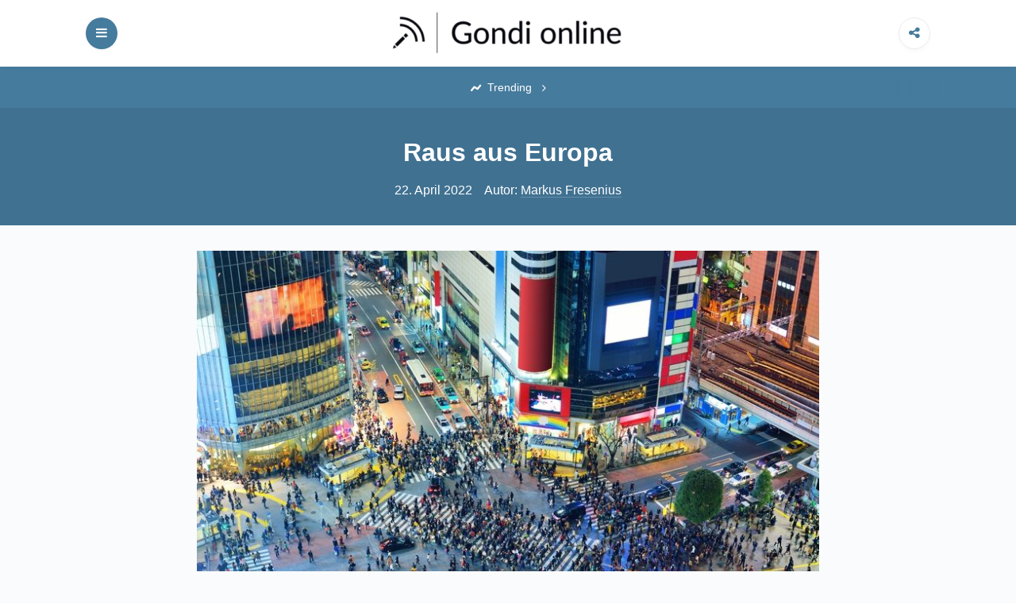

--- FILE ---
content_type: text/html; charset=UTF-8
request_url: https://gondi-online.de/raus-aus-europa/
body_size: 8863
content:

<!DOCTYPE html>

<html lang="de">

<head>

	<meta charset="UTF-8">
	<meta name="viewport" content="width=device-width, shrink-to-fit=no, initial-scale=1.0">
	<link rel="profile" href="https://gmpg.org/xfn/11">

	<title>Raus aus Europa &#8211; Gondi-online.de</title>
		<style type="text/css">
			:root {
				--color-main: #457b9d;
			}
		</style>
<meta name='robots' content='max-image-preview:large' />
<link rel="alternate" type="application/rss+xml" title="Gondi-online.de &raquo; Feed" href="https://gondi-online.de/feed/" />
<link rel="alternate" title="oEmbed (JSON)" type="application/json+oembed" href="https://gondi-online.de/wp-json/oembed/1.0/embed?url=https%3A%2F%2Fgondi-online.de%2Fraus-aus-europa%2F" />
<link rel="alternate" title="oEmbed (XML)" type="text/xml+oembed" href="https://gondi-online.de/wp-json/oembed/1.0/embed?url=https%3A%2F%2Fgondi-online.de%2Fraus-aus-europa%2F&#038;format=xml" />
<style id='wp-img-auto-sizes-contain-inline-css'>
img:is([sizes=auto i],[sizes^="auto," i]){contain-intrinsic-size:3000px 1500px}
/*# sourceURL=wp-img-auto-sizes-contain-inline-css */
</style>
<style id='wp-emoji-styles-inline-css'>

	img.wp-smiley, img.emoji {
		display: inline !important;
		border: none !important;
		box-shadow: none !important;
		height: 1em !important;
		width: 1em !important;
		margin: 0 0.07em !important;
		vertical-align: -0.1em !important;
		background: none !important;
		padding: 0 !important;
	}
/*# sourceURL=wp-emoji-styles-inline-css */
</style>
<style id='wp-block-library-inline-css'>
:root{--wp-block-synced-color:#7a00df;--wp-block-synced-color--rgb:122,0,223;--wp-bound-block-color:var(--wp-block-synced-color);--wp-editor-canvas-background:#ddd;--wp-admin-theme-color:#007cba;--wp-admin-theme-color--rgb:0,124,186;--wp-admin-theme-color-darker-10:#006ba1;--wp-admin-theme-color-darker-10--rgb:0,107,160.5;--wp-admin-theme-color-darker-20:#005a87;--wp-admin-theme-color-darker-20--rgb:0,90,135;--wp-admin-border-width-focus:2px}@media (min-resolution:192dpi){:root{--wp-admin-border-width-focus:1.5px}}.wp-element-button{cursor:pointer}:root .has-very-light-gray-background-color{background-color:#eee}:root .has-very-dark-gray-background-color{background-color:#313131}:root .has-very-light-gray-color{color:#eee}:root .has-very-dark-gray-color{color:#313131}:root .has-vivid-green-cyan-to-vivid-cyan-blue-gradient-background{background:linear-gradient(135deg,#00d084,#0693e3)}:root .has-purple-crush-gradient-background{background:linear-gradient(135deg,#34e2e4,#4721fb 50%,#ab1dfe)}:root .has-hazy-dawn-gradient-background{background:linear-gradient(135deg,#faaca8,#dad0ec)}:root .has-subdued-olive-gradient-background{background:linear-gradient(135deg,#fafae1,#67a671)}:root .has-atomic-cream-gradient-background{background:linear-gradient(135deg,#fdd79a,#004a59)}:root .has-nightshade-gradient-background{background:linear-gradient(135deg,#330968,#31cdcf)}:root .has-midnight-gradient-background{background:linear-gradient(135deg,#020381,#2874fc)}:root{--wp--preset--font-size--normal:16px;--wp--preset--font-size--huge:42px}.has-regular-font-size{font-size:1em}.has-larger-font-size{font-size:2.625em}.has-normal-font-size{font-size:var(--wp--preset--font-size--normal)}.has-huge-font-size{font-size:var(--wp--preset--font-size--huge)}.has-text-align-center{text-align:center}.has-text-align-left{text-align:left}.has-text-align-right{text-align:right}.has-fit-text{white-space:nowrap!important}#end-resizable-editor-section{display:none}.aligncenter{clear:both}.items-justified-left{justify-content:flex-start}.items-justified-center{justify-content:center}.items-justified-right{justify-content:flex-end}.items-justified-space-between{justify-content:space-between}.screen-reader-text{border:0;clip-path:inset(50%);height:1px;margin:-1px;overflow:hidden;padding:0;position:absolute;width:1px;word-wrap:normal!important}.screen-reader-text:focus{background-color:#ddd;clip-path:none;color:#444;display:block;font-size:1em;height:auto;left:5px;line-height:normal;padding:15px 23px 14px;text-decoration:none;top:5px;width:auto;z-index:100000}html :where(.has-border-color){border-style:solid}html :where([style*=border-top-color]){border-top-style:solid}html :where([style*=border-right-color]){border-right-style:solid}html :where([style*=border-bottom-color]){border-bottom-style:solid}html :where([style*=border-left-color]){border-left-style:solid}html :where([style*=border-width]){border-style:solid}html :where([style*=border-top-width]){border-top-style:solid}html :where([style*=border-right-width]){border-right-style:solid}html :where([style*=border-bottom-width]){border-bottom-style:solid}html :where([style*=border-left-width]){border-left-style:solid}html :where(img[class*=wp-image-]){height:auto;max-width:100%}:where(figure){margin:0 0 1em}html :where(.is-position-sticky){--wp-admin--admin-bar--position-offset:var(--wp-admin--admin-bar--height,0px)}@media screen and (max-width:600px){html :where(.is-position-sticky){--wp-admin--admin-bar--position-offset:0px}}

/*# sourceURL=wp-block-library-inline-css */
</style><style id='wp-block-categories-inline-css'>
.wp-block-categories{box-sizing:border-box}.wp-block-categories.alignleft{margin-right:2em}.wp-block-categories.alignright{margin-left:2em}.wp-block-categories.wp-block-categories-dropdown.aligncenter{text-align:center}.wp-block-categories .wp-block-categories__label{display:block;width:100%}
/*# sourceURL=https://gondi-online.de/wp-includes/blocks/categories/style.min.css */
</style>
<style id='wp-block-heading-inline-css'>
h1:where(.wp-block-heading).has-background,h2:where(.wp-block-heading).has-background,h3:where(.wp-block-heading).has-background,h4:where(.wp-block-heading).has-background,h5:where(.wp-block-heading).has-background,h6:where(.wp-block-heading).has-background{padding:1.25em 2.375em}h1.has-text-align-left[style*=writing-mode]:where([style*=vertical-lr]),h1.has-text-align-right[style*=writing-mode]:where([style*=vertical-rl]),h2.has-text-align-left[style*=writing-mode]:where([style*=vertical-lr]),h2.has-text-align-right[style*=writing-mode]:where([style*=vertical-rl]),h3.has-text-align-left[style*=writing-mode]:where([style*=vertical-lr]),h3.has-text-align-right[style*=writing-mode]:where([style*=vertical-rl]),h4.has-text-align-left[style*=writing-mode]:where([style*=vertical-lr]),h4.has-text-align-right[style*=writing-mode]:where([style*=vertical-rl]),h5.has-text-align-left[style*=writing-mode]:where([style*=vertical-lr]),h5.has-text-align-right[style*=writing-mode]:where([style*=vertical-rl]),h6.has-text-align-left[style*=writing-mode]:where([style*=vertical-lr]),h6.has-text-align-right[style*=writing-mode]:where([style*=vertical-rl]){rotate:180deg}
/*# sourceURL=https://gondi-online.de/wp-includes/blocks/heading/style.min.css */
</style>
<style id='wp-block-latest-posts-inline-css'>
.wp-block-latest-posts{box-sizing:border-box}.wp-block-latest-posts.alignleft{margin-right:2em}.wp-block-latest-posts.alignright{margin-left:2em}.wp-block-latest-posts.wp-block-latest-posts__list{list-style:none}.wp-block-latest-posts.wp-block-latest-posts__list li{clear:both;overflow-wrap:break-word}.wp-block-latest-posts.is-grid{display:flex;flex-wrap:wrap}.wp-block-latest-posts.is-grid li{margin:0 1.25em 1.25em 0;width:100%}@media (min-width:600px){.wp-block-latest-posts.columns-2 li{width:calc(50% - .625em)}.wp-block-latest-posts.columns-2 li:nth-child(2n){margin-right:0}.wp-block-latest-posts.columns-3 li{width:calc(33.33333% - .83333em)}.wp-block-latest-posts.columns-3 li:nth-child(3n){margin-right:0}.wp-block-latest-posts.columns-4 li{width:calc(25% - .9375em)}.wp-block-latest-posts.columns-4 li:nth-child(4n){margin-right:0}.wp-block-latest-posts.columns-5 li{width:calc(20% - 1em)}.wp-block-latest-posts.columns-5 li:nth-child(5n){margin-right:0}.wp-block-latest-posts.columns-6 li{width:calc(16.66667% - 1.04167em)}.wp-block-latest-posts.columns-6 li:nth-child(6n){margin-right:0}}:root :where(.wp-block-latest-posts.is-grid){padding:0}:root :where(.wp-block-latest-posts.wp-block-latest-posts__list){padding-left:0}.wp-block-latest-posts__post-author,.wp-block-latest-posts__post-date{display:block;font-size:.8125em}.wp-block-latest-posts__post-excerpt,.wp-block-latest-posts__post-full-content{margin-bottom:1em;margin-top:.5em}.wp-block-latest-posts__featured-image a{display:inline-block}.wp-block-latest-posts__featured-image img{height:auto;max-width:100%;width:auto}.wp-block-latest-posts__featured-image.alignleft{float:left;margin-right:1em}.wp-block-latest-posts__featured-image.alignright{float:right;margin-left:1em}.wp-block-latest-posts__featured-image.aligncenter{margin-bottom:1em;text-align:center}
/*# sourceURL=https://gondi-online.de/wp-includes/blocks/latest-posts/style.min.css */
</style>
<style id='wp-block-group-inline-css'>
.wp-block-group{box-sizing:border-box}:where(.wp-block-group.wp-block-group-is-layout-constrained){position:relative}
/*# sourceURL=https://gondi-online.de/wp-includes/blocks/group/style.min.css */
</style>
<style id='global-styles-inline-css'>
:root{--wp--preset--aspect-ratio--square: 1;--wp--preset--aspect-ratio--4-3: 4/3;--wp--preset--aspect-ratio--3-4: 3/4;--wp--preset--aspect-ratio--3-2: 3/2;--wp--preset--aspect-ratio--2-3: 2/3;--wp--preset--aspect-ratio--16-9: 16/9;--wp--preset--aspect-ratio--9-16: 9/16;--wp--preset--color--black: #000000;--wp--preset--color--cyan-bluish-gray: #abb8c3;--wp--preset--color--white: #ffffff;--wp--preset--color--pale-pink: #f78da7;--wp--preset--color--vivid-red: #cf2e2e;--wp--preset--color--luminous-vivid-orange: #ff6900;--wp--preset--color--luminous-vivid-amber: #fcb900;--wp--preset--color--light-green-cyan: #7bdcb5;--wp--preset--color--vivid-green-cyan: #00d084;--wp--preset--color--pale-cyan-blue: #8ed1fc;--wp--preset--color--vivid-cyan-blue: #0693e3;--wp--preset--color--vivid-purple: #9b51e0;--wp--preset--gradient--vivid-cyan-blue-to-vivid-purple: linear-gradient(135deg,rgb(6,147,227) 0%,rgb(155,81,224) 100%);--wp--preset--gradient--light-green-cyan-to-vivid-green-cyan: linear-gradient(135deg,rgb(122,220,180) 0%,rgb(0,208,130) 100%);--wp--preset--gradient--luminous-vivid-amber-to-luminous-vivid-orange: linear-gradient(135deg,rgb(252,185,0) 0%,rgb(255,105,0) 100%);--wp--preset--gradient--luminous-vivid-orange-to-vivid-red: linear-gradient(135deg,rgb(255,105,0) 0%,rgb(207,46,46) 100%);--wp--preset--gradient--very-light-gray-to-cyan-bluish-gray: linear-gradient(135deg,rgb(238,238,238) 0%,rgb(169,184,195) 100%);--wp--preset--gradient--cool-to-warm-spectrum: linear-gradient(135deg,rgb(74,234,220) 0%,rgb(151,120,209) 20%,rgb(207,42,186) 40%,rgb(238,44,130) 60%,rgb(251,105,98) 80%,rgb(254,248,76) 100%);--wp--preset--gradient--blush-light-purple: linear-gradient(135deg,rgb(255,206,236) 0%,rgb(152,150,240) 100%);--wp--preset--gradient--blush-bordeaux: linear-gradient(135deg,rgb(254,205,165) 0%,rgb(254,45,45) 50%,rgb(107,0,62) 100%);--wp--preset--gradient--luminous-dusk: linear-gradient(135deg,rgb(255,203,112) 0%,rgb(199,81,192) 50%,rgb(65,88,208) 100%);--wp--preset--gradient--pale-ocean: linear-gradient(135deg,rgb(255,245,203) 0%,rgb(182,227,212) 50%,rgb(51,167,181) 100%);--wp--preset--gradient--electric-grass: linear-gradient(135deg,rgb(202,248,128) 0%,rgb(113,206,126) 100%);--wp--preset--gradient--midnight: linear-gradient(135deg,rgb(2,3,129) 0%,rgb(40,116,252) 100%);--wp--preset--font-size--small: 13px;--wp--preset--font-size--medium: 20px;--wp--preset--font-size--large: 36px;--wp--preset--font-size--x-large: 42px;--wp--preset--spacing--20: 0.44rem;--wp--preset--spacing--30: 0.67rem;--wp--preset--spacing--40: 1rem;--wp--preset--spacing--50: 1.5rem;--wp--preset--spacing--60: 2.25rem;--wp--preset--spacing--70: 3.38rem;--wp--preset--spacing--80: 5.06rem;--wp--preset--shadow--natural: 6px 6px 9px rgba(0, 0, 0, 0.2);--wp--preset--shadow--deep: 12px 12px 50px rgba(0, 0, 0, 0.4);--wp--preset--shadow--sharp: 6px 6px 0px rgba(0, 0, 0, 0.2);--wp--preset--shadow--outlined: 6px 6px 0px -3px rgb(255, 255, 255), 6px 6px rgb(0, 0, 0);--wp--preset--shadow--crisp: 6px 6px 0px rgb(0, 0, 0);}:where(.is-layout-flex){gap: 0.5em;}:where(.is-layout-grid){gap: 0.5em;}body .is-layout-flex{display: flex;}.is-layout-flex{flex-wrap: wrap;align-items: center;}.is-layout-flex > :is(*, div){margin: 0;}body .is-layout-grid{display: grid;}.is-layout-grid > :is(*, div){margin: 0;}:where(.wp-block-columns.is-layout-flex){gap: 2em;}:where(.wp-block-columns.is-layout-grid){gap: 2em;}:where(.wp-block-post-template.is-layout-flex){gap: 1.25em;}:where(.wp-block-post-template.is-layout-grid){gap: 1.25em;}.has-black-color{color: var(--wp--preset--color--black) !important;}.has-cyan-bluish-gray-color{color: var(--wp--preset--color--cyan-bluish-gray) !important;}.has-white-color{color: var(--wp--preset--color--white) !important;}.has-pale-pink-color{color: var(--wp--preset--color--pale-pink) !important;}.has-vivid-red-color{color: var(--wp--preset--color--vivid-red) !important;}.has-luminous-vivid-orange-color{color: var(--wp--preset--color--luminous-vivid-orange) !important;}.has-luminous-vivid-amber-color{color: var(--wp--preset--color--luminous-vivid-amber) !important;}.has-light-green-cyan-color{color: var(--wp--preset--color--light-green-cyan) !important;}.has-vivid-green-cyan-color{color: var(--wp--preset--color--vivid-green-cyan) !important;}.has-pale-cyan-blue-color{color: var(--wp--preset--color--pale-cyan-blue) !important;}.has-vivid-cyan-blue-color{color: var(--wp--preset--color--vivid-cyan-blue) !important;}.has-vivid-purple-color{color: var(--wp--preset--color--vivid-purple) !important;}.has-black-background-color{background-color: var(--wp--preset--color--black) !important;}.has-cyan-bluish-gray-background-color{background-color: var(--wp--preset--color--cyan-bluish-gray) !important;}.has-white-background-color{background-color: var(--wp--preset--color--white) !important;}.has-pale-pink-background-color{background-color: var(--wp--preset--color--pale-pink) !important;}.has-vivid-red-background-color{background-color: var(--wp--preset--color--vivid-red) !important;}.has-luminous-vivid-orange-background-color{background-color: var(--wp--preset--color--luminous-vivid-orange) !important;}.has-luminous-vivid-amber-background-color{background-color: var(--wp--preset--color--luminous-vivid-amber) !important;}.has-light-green-cyan-background-color{background-color: var(--wp--preset--color--light-green-cyan) !important;}.has-vivid-green-cyan-background-color{background-color: var(--wp--preset--color--vivid-green-cyan) !important;}.has-pale-cyan-blue-background-color{background-color: var(--wp--preset--color--pale-cyan-blue) !important;}.has-vivid-cyan-blue-background-color{background-color: var(--wp--preset--color--vivid-cyan-blue) !important;}.has-vivid-purple-background-color{background-color: var(--wp--preset--color--vivid-purple) !important;}.has-black-border-color{border-color: var(--wp--preset--color--black) !important;}.has-cyan-bluish-gray-border-color{border-color: var(--wp--preset--color--cyan-bluish-gray) !important;}.has-white-border-color{border-color: var(--wp--preset--color--white) !important;}.has-pale-pink-border-color{border-color: var(--wp--preset--color--pale-pink) !important;}.has-vivid-red-border-color{border-color: var(--wp--preset--color--vivid-red) !important;}.has-luminous-vivid-orange-border-color{border-color: var(--wp--preset--color--luminous-vivid-orange) !important;}.has-luminous-vivid-amber-border-color{border-color: var(--wp--preset--color--luminous-vivid-amber) !important;}.has-light-green-cyan-border-color{border-color: var(--wp--preset--color--light-green-cyan) !important;}.has-vivid-green-cyan-border-color{border-color: var(--wp--preset--color--vivid-green-cyan) !important;}.has-pale-cyan-blue-border-color{border-color: var(--wp--preset--color--pale-cyan-blue) !important;}.has-vivid-cyan-blue-border-color{border-color: var(--wp--preset--color--vivid-cyan-blue) !important;}.has-vivid-purple-border-color{border-color: var(--wp--preset--color--vivid-purple) !important;}.has-vivid-cyan-blue-to-vivid-purple-gradient-background{background: var(--wp--preset--gradient--vivid-cyan-blue-to-vivid-purple) !important;}.has-light-green-cyan-to-vivid-green-cyan-gradient-background{background: var(--wp--preset--gradient--light-green-cyan-to-vivid-green-cyan) !important;}.has-luminous-vivid-amber-to-luminous-vivid-orange-gradient-background{background: var(--wp--preset--gradient--luminous-vivid-amber-to-luminous-vivid-orange) !important;}.has-luminous-vivid-orange-to-vivid-red-gradient-background{background: var(--wp--preset--gradient--luminous-vivid-orange-to-vivid-red) !important;}.has-very-light-gray-to-cyan-bluish-gray-gradient-background{background: var(--wp--preset--gradient--very-light-gray-to-cyan-bluish-gray) !important;}.has-cool-to-warm-spectrum-gradient-background{background: var(--wp--preset--gradient--cool-to-warm-spectrum) !important;}.has-blush-light-purple-gradient-background{background: var(--wp--preset--gradient--blush-light-purple) !important;}.has-blush-bordeaux-gradient-background{background: var(--wp--preset--gradient--blush-bordeaux) !important;}.has-luminous-dusk-gradient-background{background: var(--wp--preset--gradient--luminous-dusk) !important;}.has-pale-ocean-gradient-background{background: var(--wp--preset--gradient--pale-ocean) !important;}.has-electric-grass-gradient-background{background: var(--wp--preset--gradient--electric-grass) !important;}.has-midnight-gradient-background{background: var(--wp--preset--gradient--midnight) !important;}.has-small-font-size{font-size: var(--wp--preset--font-size--small) !important;}.has-medium-font-size{font-size: var(--wp--preset--font-size--medium) !important;}.has-large-font-size{font-size: var(--wp--preset--font-size--large) !important;}.has-x-large-font-size{font-size: var(--wp--preset--font-size--x-large) !important;}
/*# sourceURL=global-styles-inline-css */
</style>

<style id='classic-theme-styles-inline-css'>
/*! This file is auto-generated */
.wp-block-button__link{color:#fff;background-color:#32373c;border-radius:9999px;box-shadow:none;text-decoration:none;padding:calc(.667em + 2px) calc(1.333em + 2px);font-size:1.125em}.wp-block-file__button{background:#32373c;color:#fff;text-decoration:none}
/*# sourceURL=/wp-includes/css/classic-themes.min.css */
</style>
<link rel='stylesheet' id='viralike-style-css' href='https://gondi-online.de/wp-content/themes/viralike/style.css?ver=1.0.3' media='' />
<link rel='stylesheet' id='viralike-custom-styles-css' href='https://gondi-online.de/wp-content/themes/viralike/style.css?ver=6.9' media='all' />
<script src="https://gondi-online.de/wp-includes/js/jquery/jquery.min.js?ver=3.7.1" id="jquery-core-js"></script>
<script src="https://gondi-online.de/wp-includes/js/jquery/jquery-migrate.min.js?ver=3.4.1" id="jquery-migrate-js"></script>
<link rel="https://api.w.org/" href="https://gondi-online.de/wp-json/" /><link rel="alternate" title="JSON" type="application/json" href="https://gondi-online.de/wp-json/wp/v2/posts/1101" /><link rel="EditURI" type="application/rsd+xml" title="RSD" href="https://gondi-online.de/xmlrpc.php?rsd" />
<meta name="generator" content="WordPress 6.9" />
<link rel="canonical" href="https://gondi-online.de/raus-aus-europa/" />
<link rel='shortlink' href='https://gondi-online.de/?p=1101' />
		<style type="text/css">
			:root {
				--color-main: #457b9d;
			}
		</style>
<link rel="icon" href="https://gondi-online.de/wp-content/uploads/2021/12/cropped-Gondi-online-1-32x32.png" sizes="32x32" />
<link rel="icon" href="https://gondi-online.de/wp-content/uploads/2021/12/cropped-Gondi-online-1-192x192.png" sizes="192x192" />
<link rel="apple-touch-icon" href="https://gondi-online.de/wp-content/uploads/2021/12/cropped-Gondi-online-1-180x180.png" />
<meta name="msapplication-TileImage" content="https://gondi-online.de/wp-content/uploads/2021/12/cropped-Gondi-online-1-270x270.png" />
		<style id="wp-custom-css">
			.site-footer--disclaimer{display:none;}
		</style>
		
</head>

<body class="wp-singular post-template-default single single-post postid-1101 single-format-standard wp-custom-logo wp-theme-viralike">

	<a class="screen-reader-text skip-link" href="#main">Skip to content</a>
	<header id="masthead" class="site-header">
	<div class="container site-header--container">
					<a class="site-header--navigation site-header--btn" href="#">
				<i class="icon-menu"></i>
			</a><!-- .site-header--navigation -->
		
		<div class="site-header--branding">
							<div class="site-header--branding__logo">
					<a href="https://gondi-online.de/" class="custom-logo-link" rel="home"><img width="300" height="60" src="https://gondi-online.de/wp-content/uploads/2021/12/Gondi-online-e1640598960666.png" class="custom-logo" alt="Gondi-online.de" decoding="async" /></a>				</div><!-- .site-title -->
					</div><!-- .site-header--branding -->

		<div class="site-header--share">
			<a class="site-header--share__btn site-header--btn">
				<i class="icon-share"></i>
			</a>
			<div class="site-header--share__dropdown">
				<ul>
					<li>
						<a href="https://www.facebook.com/sharer/sharer.php?u=https://gondi-online.de/" class="facebook" target="_blank" rel="noopener nofollow">
							<i class="icon-facebook"></i> Share on Facebook						</a>
					</li>
					<li>
						<a href="https://twitter.com/intent/tweet?url=https://gondi-online.de/" class="twitter" target="_blank" rel="noopener nofollow">
							<i class="icon-twitter"></i> Share on Twitter						</a>
					</li>
				</ul>
			</div>
		</div><!-- .site-header--share -->
	</div><!-- .site-header--container -->
</header><!-- .site-header -->
	<nav id="site-navigation" class="site-navigation">
		<div class="site-navigation--menu">
			<div class="site-navigation--menu__search">
				
<form role="search" method="get" class="search-form" action="https://gondi-online.de/">
	<label>Search for:</label>
	<input type="search" class="search-form--input" placeholder="Search for:" value="" name="s" />
	<button type="submit" class="search-form--submit">
		<i class="icon-search"></i>
	</button>
</form><!-- .search-form -->
			</div>
			<ul id="menu-menu-1" class="menu"><li id="menu-item-490" class="menu-item menu-item-type-custom menu-item-object-custom menu-item-490"><a href="/">Titelseite</a></li>
<li id="menu-item-491" class="menu-item menu-item-type-taxonomy menu-item-object-category menu-item-491"><a href="https://gondi-online.de/category/ausbildung-und-karriere/">Ausbildung und Karriere</a></li>
<li id="menu-item-492" class="menu-item menu-item-type-taxonomy menu-item-object-category menu-item-492"><a href="https://gondi-online.de/category/essen-und-trinken/">Essen und Trinken</a></li>
<li id="menu-item-493" class="menu-item menu-item-type-taxonomy menu-item-object-category menu-item-493"><a href="https://gondi-online.de/category/familie-und-kinder/">Familie und Kinder</a></li>
<li id="menu-item-494" class="menu-item menu-item-type-taxonomy menu-item-object-category menu-item-494"><a href="https://gondi-online.de/category/haus-und-garten/">Haus und Garten</a></li>
</ul>		</div><!-- .site-navigation--menu -->
		<a href="#" class="site-navigation--close">
			<span class="site-navigation--close__btn">&times;</span>
		</a><!-- .site-navigation--close -->
	</nav><!-- .site-navigation -->
<div class="site-header-tags">
	<div class="container">
		<span class="site-header-tags--item title">‎
			<i class="icon-chart"></i> Trending <i class="icon-angle-right"></i>
		</span>
			</div>
</div>

	<main id="main" class="site-main">

<div class="single-row">

	
<article id="post-1101" class="post-1101 post type-post status-publish format-standard has-post-thumbnail hentry category-reisen">

	<header class="entry-header">
		<div class="container container--single">
			<h1 class="entry-title">Raus aus Europa</h1>			<!-- .entry-title -->
			<div class="entry-author-meta">
				<time>22. April 2022</time>				<span>Autor:</span>
				<a href="https://gondi-online.de/author/admin/" title="Beiträge von Markus Fresenius" rel="author">Markus Fresenius</a>			</div><!-- .entry-author-meta -->
		</div>
	</header><!-- .entry-header -->

	<div class="container container--single">
		<div class="entry-body">

							<div class="entry-media" aria-hidden="true" tabindex="-1">
					<img width="800" height="534" src="https://gondi-online.de/wp-content/uploads/2022/04/dreamstimesmall_30772350.jpg" class="really-single-thumb wp-post-image" alt="" decoding="async" fetchpriority="high" srcset="https://gondi-online.de/wp-content/uploads/2022/04/dreamstimesmall_30772350.jpg 800w, https://gondi-online.de/wp-content/uploads/2022/04/dreamstimesmall_30772350-300x200.jpg 300w, https://gondi-online.de/wp-content/uploads/2022/04/dreamstimesmall_30772350-768x513.jpg 768w" sizes="(max-width: 800px) 100vw, 800px" />				</div>
						<!-- .entry-media -->

			<div class="entry-content">
				<p>Manchmal denke ich dass es wichtig ist aus dem Alltag sich zu entfernen und neue Perspektiven sich einholt. Das kann man besonders gut wenn man verreist und andere Kulturen kennenlernt. Deswegen reise ich immer gerne an verschiedene Orte mir anzuschauen. </p>
<p><img decoding="async" src="https://gondi-online.de/wp-content/uploads/2022/04/dreamstimesmall_30772350.jpg" alt="" style="width:100%;"></p>
<p>Manchmal sind dass dann Städtetrips. Wenn man in der Stadt groß wird, weiß man bestimmte Dinge aus der Natur garnicht und muss viele Dinge lernen. </p>
<p><img decoding="async" src="https://gondi-online.de/wp-content/uploads/2022/04/3558-112013-dsc4481-2-3.jpg" alt="" style="width:100%;"></p>
<p>Doch Städte haben wirklich viel zu bieten. Gerade in Deutschland habe ich noch nicht all zu viele Städte gesehen und deswegen gucke ich gerne nach neuen Orten die mir sehr gut gefallen könnten. Das ist zum Beispiel eine Stadt wie Dresden. Ich war noch nie in der Nähe von Dresden doch ich habe schon viele positive Sachen gehört. Darüber hinaus finde ich auch das gerade heutzutage mit dem ganzen Homeoffice, man sich es erlauben kann woanders zu sein und eventuell sogar von dort zu arbeiten.</p>
			</div><!-- .entry-content -->

			<div class="entry-meta">

				<div class="entry-category-content">
					<span>Kategorien:</span>
					<a href="https://gondi-online.de/category/reisen/" rel="category tag">Reisen</a>				</div><!-- .entry-category-content -->

								<!-- .entry-tags-content -->

			</div><!-- .entry-meta -->

		</div><!-- .entry-body -->
	</div><!-- .container--single -->

</article><!-- #post-1101 -->
<div class="container container--single">
	<nav class="navigation post-navigation" aria-label="Beiträge">
		<h2 class="screen-reader-text">Beitragsnavigation</h2>
		<div class="nav-links"><div class="nav-previous"><a href="https://gondi-online.de/meine-freiheit/" rel="prev"><span class="nav-subtitle">Vorherige:
</span> <span class="nav-title">Meine Freiheit</span></a></div><div class="nav-next"><a href="https://gondi-online.de/serengeti-park/" rel="next"><span class="nav-subtitle">Nächste:
</span> <span class="nav-title">Serengeti Park</span></a></div></div>
	</nav></div>
</div><!-- .single-row -->


<aside class="widget-zone">
	<div class="container">
		<div class="widget-area">
			<section id="block-3" class="widget widget_block">
<div class="wp-block-group"><div class="wp-block-group__inner-container is-layout-flow wp-block-group-is-layout-flow">
<h2 class="wp-block-heading">Kürzliche Posts</h2>


<ul class="wp-block-latest-posts__list wp-block-latest-posts"><li><a class="wp-block-latest-posts__post-title" href="https://gondi-online.de/wichtige-informationen-zur-nie-nummer-in-spanien/">Wichtige Informationen zur NIE-Nummer in Spanien</a></li>
<li><a class="wp-block-latest-posts__post-title" href="https://gondi-online.de/effiziente-bueroorganisation-mit-modernen-loesungen/">Effiziente Büroorganisation mit modernen Lösungen</a></li>
<li><a class="wp-block-latest-posts__post-title" href="https://gondi-online.de/effiziente-strategien-zur-senkung-von-druckkosten-im-buero/">Effiziente Strategien zur Senkung von Druckkosten im Büro</a></li>
<li><a class="wp-block-latest-posts__post-title" href="https://gondi-online.de/die-bedeutung-von-fussleisten-in-der-innenarchitektur/">Die Bedeutung von Fußleisten in der Innenarchitektur</a></li>
<li><a class="wp-block-latest-posts__post-title" href="https://gondi-online.de/dreikantleisten-fuer-vielseitige-anwendungen/">Dreikantleisten für vielseitige Anwendungen</a></li>
</ul></div></div>
</section><section id="block-4" class="widget widget_block">
<div class="wp-block-group"><div class="wp-block-group__inner-container is-layout-flow wp-block-group-is-layout-flow"></div></div>
</section><section id="block-8" class="widget widget_block widget_categories"><ul class="wp-block-categories-list wp-block-categories">	<li class="cat-item cat-item-3"><a href="https://gondi-online.de/category/auto-und-motorsport/">Auto und Motorsport</a> (3)
</li>
	<li class="cat-item cat-item-4"><a href="https://gondi-online.de/category/beauty-und-mode/">Beauty und Mode</a> (6)
</li>
	<li class="cat-item cat-item-6"><a href="https://gondi-online.de/category/business-und-b2b/">Business und B2B</a> (19)
</li>
	<li class="cat-item cat-item-7"><a href="https://gondi-online.de/category/computer-and-elektronik/">Computer and Elektronik</a> (2)
</li>
	<li class="cat-item cat-item-8"><a href="https://gondi-online.de/category/essen-und-trinken/">Essen und Trinken</a> (4)
</li>
	<li class="cat-item cat-item-9"><a href="https://gondi-online.de/category/familie-und-kinder/">Familie und Kinder</a> (3)
</li>
	<li class="cat-item cat-item-11"><a href="https://gondi-online.de/category/finanzen/">Finanzen</a> (2)
</li>
	<li class="cat-item cat-item-13"><a href="https://gondi-online.de/category/gesundheit/">Gesundheit</a> (6)
</li>
	<li class="cat-item cat-item-14"><a href="https://gondi-online.de/category/haus-und-garten/">Haus und Garten</a> (33)
</li>
	<li class="cat-item cat-item-17"><a href="https://gondi-online.de/category/lifestyle/">Lifestyle</a> (3)
</li>
	<li class="cat-item cat-item-20"><a href="https://gondi-online.de/category/nicht-kategorisiert/">Nicht kategorisiert</a> (2)
</li>
	<li class="cat-item cat-item-21"><a href="https://gondi-online.de/category/recht/">Recht</a> (2)
</li>
	<li class="cat-item cat-item-22"><a href="https://gondi-online.de/category/reisen/">Reisen</a> (21)
</li>
	<li class="cat-item cat-item-23"><a href="https://gondi-online.de/category/shoppen-und-deals/">Shoppen und Deals</a> (2)
</li>
	<li class="cat-item cat-item-24"><a href="https://gondi-online.de/category/sonstiges/">Sonstiges</a> (10)
</li>
	<li class="cat-item cat-item-26"><a href="https://gondi-online.de/category/sport/">Sport</a> (6)
</li>
	<li class="cat-item cat-item-1"><a href="https://gondi-online.de/category/uncategorized/">Uncategorized</a> (2)
</li>
</ul></section>		</div><!-- .widget-area -->
	</div><!-- .container -->
</aside><!-- .widget-zone -->

</main><!-- #main -->

<footer class="site-footer">
	<div class="site-footer--info">
		<div class="container">
			<p>
				&copy; 2026 Gondi-online.de			</p>
			<p>
							</p>
		</div>
	</div><!-- .site-footer--info -->
	<div class="site-footer--disclaimer">
		<div class="container">
			<a href="https://themesei.com/">
				Viralike by Themesei			</a>
		</div>
	</div><!-- .site-footer--disclaimer -->
</footer><!-- .site-footer -->
<script type="speculationrules">
{"prefetch":[{"source":"document","where":{"and":[{"href_matches":"/*"},{"not":{"href_matches":["/wp-*.php","/wp-admin/*","/wp-content/uploads/*","/wp-content/*","/wp-content/plugins/*","/wp-content/themes/viralike/*","/*\\?(.+)"]}},{"not":{"selector_matches":"a[rel~=\"nofollow\"]"}},{"not":{"selector_matches":".no-prefetch, .no-prefetch a"}}]},"eagerness":"conservative"}]}
</script>
<script src="https://gondi-online.de/wp-content/themes/viralike/src/js/main.js?ver=1.0.3" id="viralike-scripts-js"></script>
<script id="wp-emoji-settings" type="application/json">
{"baseUrl":"https://s.w.org/images/core/emoji/17.0.2/72x72/","ext":".png","svgUrl":"https://s.w.org/images/core/emoji/17.0.2/svg/","svgExt":".svg","source":{"concatemoji":"https://gondi-online.de/wp-includes/js/wp-emoji-release.min.js?ver=6.9"}}
</script>
<script type="module">
/*! This file is auto-generated */
const a=JSON.parse(document.getElementById("wp-emoji-settings").textContent),o=(window._wpemojiSettings=a,"wpEmojiSettingsSupports"),s=["flag","emoji"];function i(e){try{var t={supportTests:e,timestamp:(new Date).valueOf()};sessionStorage.setItem(o,JSON.stringify(t))}catch(e){}}function c(e,t,n){e.clearRect(0,0,e.canvas.width,e.canvas.height),e.fillText(t,0,0);t=new Uint32Array(e.getImageData(0,0,e.canvas.width,e.canvas.height).data);e.clearRect(0,0,e.canvas.width,e.canvas.height),e.fillText(n,0,0);const a=new Uint32Array(e.getImageData(0,0,e.canvas.width,e.canvas.height).data);return t.every((e,t)=>e===a[t])}function p(e,t){e.clearRect(0,0,e.canvas.width,e.canvas.height),e.fillText(t,0,0);var n=e.getImageData(16,16,1,1);for(let e=0;e<n.data.length;e++)if(0!==n.data[e])return!1;return!0}function u(e,t,n,a){switch(t){case"flag":return n(e,"\ud83c\udff3\ufe0f\u200d\u26a7\ufe0f","\ud83c\udff3\ufe0f\u200b\u26a7\ufe0f")?!1:!n(e,"\ud83c\udde8\ud83c\uddf6","\ud83c\udde8\u200b\ud83c\uddf6")&&!n(e,"\ud83c\udff4\udb40\udc67\udb40\udc62\udb40\udc65\udb40\udc6e\udb40\udc67\udb40\udc7f","\ud83c\udff4\u200b\udb40\udc67\u200b\udb40\udc62\u200b\udb40\udc65\u200b\udb40\udc6e\u200b\udb40\udc67\u200b\udb40\udc7f");case"emoji":return!a(e,"\ud83e\u1fac8")}return!1}function f(e,t,n,a){let r;const o=(r="undefined"!=typeof WorkerGlobalScope&&self instanceof WorkerGlobalScope?new OffscreenCanvas(300,150):document.createElement("canvas")).getContext("2d",{willReadFrequently:!0}),s=(o.textBaseline="top",o.font="600 32px Arial",{});return e.forEach(e=>{s[e]=t(o,e,n,a)}),s}function r(e){var t=document.createElement("script");t.src=e,t.defer=!0,document.head.appendChild(t)}a.supports={everything:!0,everythingExceptFlag:!0},new Promise(t=>{let n=function(){try{var e=JSON.parse(sessionStorage.getItem(o));if("object"==typeof e&&"number"==typeof e.timestamp&&(new Date).valueOf()<e.timestamp+604800&&"object"==typeof e.supportTests)return e.supportTests}catch(e){}return null}();if(!n){if("undefined"!=typeof Worker&&"undefined"!=typeof OffscreenCanvas&&"undefined"!=typeof URL&&URL.createObjectURL&&"undefined"!=typeof Blob)try{var e="postMessage("+f.toString()+"("+[JSON.stringify(s),u.toString(),c.toString(),p.toString()].join(",")+"));",a=new Blob([e],{type:"text/javascript"});const r=new Worker(URL.createObjectURL(a),{name:"wpTestEmojiSupports"});return void(r.onmessage=e=>{i(n=e.data),r.terminate(),t(n)})}catch(e){}i(n=f(s,u,c,p))}t(n)}).then(e=>{for(const n in e)a.supports[n]=e[n],a.supports.everything=a.supports.everything&&a.supports[n],"flag"!==n&&(a.supports.everythingExceptFlag=a.supports.everythingExceptFlag&&a.supports[n]);var t;a.supports.everythingExceptFlag=a.supports.everythingExceptFlag&&!a.supports.flag,a.supports.everything||((t=a.source||{}).concatemoji?r(t.concatemoji):t.wpemoji&&t.twemoji&&(r(t.twemoji),r(t.wpemoji)))});
//# sourceURL=https://gondi-online.de/wp-includes/js/wp-emoji-loader.min.js
</script>

</body>

</html>
